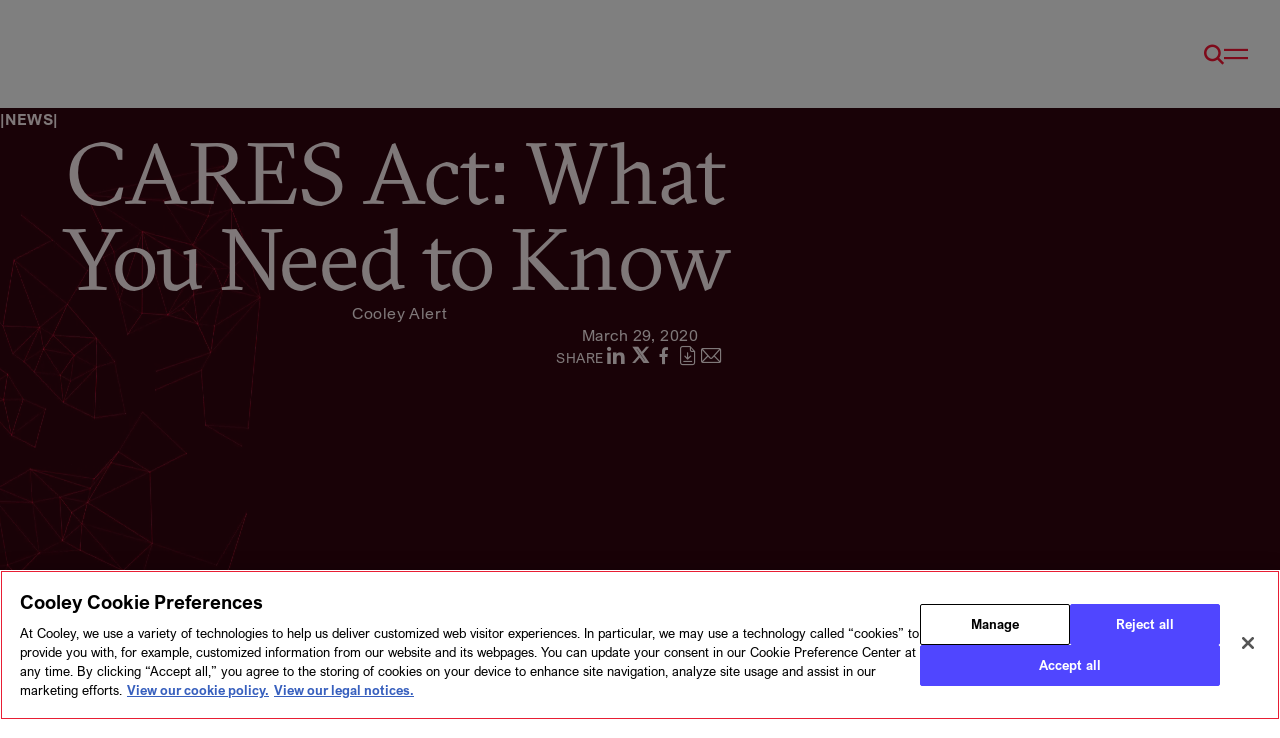

--- FILE ---
content_type: text/html; charset=utf-8
request_url: https://www.cooley.com/news/insight/2020/2020-03-29-president-signs-cares-act
body_size: 29181
content:

<!DOCTYPE html>
<html lang="en-US" dir="ltr" data-page-id="a83a27cd58254bfab5523fa9b15f906f"  >
<head>
	<!-- Google Analytics Data Layer -->
	<script>
		window.dataLayer = window.dataLayer || [];
            window.dataLayer.push({
				'requesterOffice': '',
                'requesterRegion': '',
                'audienceRegion':  ''
         });
	</script>

  <!-- Preload fonts to improved performance. Usage of all italic faces is rare, so do not preload those. -->
	<link rel="preload" as="font" crossorigin="anonymous" href="/assets/fonts/ArialNovaRegular.woff2">
	<!-- <link rel="preload" as="font" crossorigin="anonymous" href="/assets/fonts/ArialNovaItalic.woff2"> -->

	<link rel="preload" as="font" crossorigin="anonymous" href="/assets/fonts/ArialNovaLight.woff2">
	<!-- <link rel="preload" as="font" crossorigin="anonymous" href="/assets/fonts/ArialNovaLightItalic.woff2"> -->

	<link rel="preload" as="font" crossorigin="anonymous" href="/assets/fonts/ArialNovaBold.woff2">
	<!-- <link rel="preload" as="font" crossorigin="anonymous" href="/assets/fonts/ArialNovaBoldItalic.woff2"> -->

	<link rel="preload" as="font" crossorigin="anonymous" href="/assets/fonts/GT-Sectra-Book.woff2">
	<link rel="preload" as="font" crossorigin="anonymous" href="/assets/fonts/GT-Sectra-Regular.woff2">

	<link rel="preload" as="font" crossorigin="anonymous" href="/assets/fonts/icomoon.woff2?bvac0h">

  <style>
		/* Icomoon font (icons) */
		@font-face {
			font-family: 'icomoon';
			src: url('/assets/fonts/icomoon.woff2?bvac0h') format('woff2');
			font-weight: normal;
			font-style: normal;
			font-display: swap;
		}
		/* Arial Nova (body text) :: Regular */
		@font-face {
			font-family: 'ArialNova';
			src: url('/assets/fonts/ArialNovaRegular.woff2') format("woff2");
			font-weight: 400;
			font-style: normal;
			font-display: swap;
		}
		/* Arial Nova (body text) :: Regular Italic */
		@font-face {
			font-family: 'ArialNova';
			src: url('/assets/fonts/ArialNovaItalic.woff2') format("woff2");
			font-weight: 400;
			font-style: italic;
			font-display: swap;
		}
		/* Arial Nova (body text) :: Light */
		@font-face {
			font-family: 'ArialNova';
			src: url('/assets/fonts/ArialNovaLight.woff2') format("woff2");
			font-weight: 300;
			font-style: normal;
			font-display: swap;
		}
		/* Arial Nova (body text) :: Light Italic */
		@font-face {
			font-family: 'ArialNova';
			src: url('/assets/fonts/ArialNovaLightItalic.woff2') format("woff2");
			font-weight: 300;
			font-style: italic;
			font-display: swap;
		}
		/* Arial Nova (body text) :: Bold */
		@font-face {
			font-family: 'ArialNova';
			src: url('/assets/fonts/ArialNovaBold.woff2') format("woff2");
			font-weight: 700;
			font-style: normal;
			font-display: swap;
		}
		/* Arial Nova (body text) :: Bold Italic */
		@font-face {
			font-family: 'ArialNova';
			src: url('/assets/fonts/ArialNovaBoldItalic.woff2') format("woff2");
			font-weight: 700;
			font-style: italic;
			font-display: swap;
		}
		/* GT Sectra (header/display text) :: Book */
		@font-face {
			font-family: 'GT-Sectra-Book';
			src: url('/assets/fonts/GT-Sectra-Book.woff2') format("woff2");
			font-weight: 300;
			font-style: normal;
			font-display: swap;
		}
		/* GT Sectra (header/display text) :: Regular */
		@font-face {
			font-family: 'GT-Sectra-Regular';
			src: url('/assets/fonts/GT-Sectra-Regular.woff2') format("woff2");
			font-weight: 400;
			font-style: normal;
			font-display: swap;
		}
	</style>

	<!-- DNS preconnects for ubiquitous external host dependencies. -->
	<link rel="preconnect" crossorigin="anonymous" href="//static.cloud.coveo.com">
	<link rel="preconnect" crossorigin="anonymous" href="//www.googletagmanager.com">
	<link rel="preconnect" crossorigin="anonymous" href="//www.google.com">
	<link rel="preconnect" crossorigin="anonymous" href="//www.gstatic.com">

	<meta charset="utf-8">

  <!-- Critical CSS -->
	<link rel="stylesheet" href="/assets/css/style.css?v=134121623860681189">

  <!-- Deferred CSS -->
  <link rel="preload" href="/assets/css/style-deferred.css?v=134121623860681189" as="style" onload="this.onload=null;this.rel='stylesheet'">
  <noscript><link rel="stylesheet" href="/assets/css/style-deferred.css?v=134121623860681189"></noscript>

	
<title>CARES Act: What You Need to&amp;nbsp;Know // Cooley // Global Law Firm</title>
<meta http-equiv="X-UA-Compatible" content="IE=edge">
<meta name="viewport" content="width=device-width, initial-scale=1.0">
<link rel="canonical" href="https://www.cooley.com/news/insight/2020/2020-03-29-president-signs-cares-act" />
<meta name="description" content=" The President has signed a $2 trillion relief package, the &quot;Coronavirus Aid, Relief, and Economic Security Act&quot; (CARES Act). The CARES Act is intended to provide &quot;emergency assistance and health care response for individuals, families and businesses affected by the 2020 coronavirus pandemic.&quot; Th..." />
<meta name="keywords" content="" />
<meta property="og:url" content="https://www.cooley.com/news/insight/2020/2020-03-29-president-signs-cares-act" />
<meta property="og:title" content="CARES Act: What You Need to&amp;nbsp;Know // Cooley // Global Law Firm" />
<meta property="og:description" content=" The President has signed a $2 trillion relief package, the &quot;Coronavirus Aid, Relief, and Economic Security Act&quot; (CARES Act). The CARES Act is intended to provide &quot;emergency assistance and health care response for individuals, families and businesses affected by the 2020 coronavirus pandemic.&quot; Th..." />
<meta property="og:image" content="https://www.cooley.com/-/media/cooley/media-logos/cooley-social-image.jpg" />
<meta property="og:image:width" content="1200" />
<meta property="og:image:height" content="630" />
<meta name="twitter:card" content="summary" />
<meta name="twitter:title" content="CARES Act: What You Need to&amp;nbsp;Know // Cooley // Global Law Firm" />
<meta name="twitter:description" content=" The President has signed a $2 trillion relief package, the &quot;Coronavirus Aid, Relief, and Economic Security Act&quot; (CARES Act). The CARES Act is intended to provide &quot;emergency assistance and health care response for individuals, families and businesses affected by the 2020 coronavirus pandemic.&quot; Th..." />
<meta name="twitter:image" content="https://www.cooley.com/-/media/cooley/media-logos/cooley-twitter-red-box-600.png" />
<meta name="twitter:creator" content="@CooleyLLP" />
<meta name="twitter:site" content="@CooleyLLP" />


	<!-- Google Tag Manager -->
	<script>
		(function (w, d, s, l, i) {
			w[l] = w[l] || []; w[l].push({
				'gtm.start':
					new Date().getTime(), event: 'gtm.js'
			}); var f = d.getElementsByTagName(s)[0],
				j = d.createElement(s), dl = l != 'dataLayer' ? '&l=' + l : ''; j.async = true; j.src =
					'https://www.googletagmanager.com/gtm.js?id=' + i + dl; f.parentNode.insertBefore(j, f);
		})(window, document, 'script', 'dataLayer', 'GTM-KX6KFHS');</script>
	<!-- End Google Tag Manager -->

	<link rel="manifest" href="/assets/pwa/manifest.json" crossorigin="use-credentials">

	<!-- FAVICON -->
	<link rel="icon" href="/assets/pwa/icons/favicon.ico">
	<link rel="icon" href="/assets/pwa/icons/favicon.svg" type="image/svg+xml">
	<link rel="apple-touch-icon" href="/assets/pwa/icons/apple-touch-icon.png">
	<meta name="theme-color" content="#33040e">
</head>
<body class="" data-page-theme="red">

	<!-- Google Tag Manager (noscript) -->
	<noscript><iframe src="https://www.googletagmanager.com/ns.html?id=GTM-KX6KFHS" height="0" width="0" style="display:none;visibility:hidden"></iframe></noscript>
	<!-- End Google Tag Manager (noscript) -->

	
<!-- BEGIN NOINDEX -->
<!-- Skip Link for a11y -->
<a class="skiplink" href="#main">Skip to main content</a>

<div class="page-container">

	<!-- Main Site Header -->
	

<!-- components/site-header/site-header.twig -->
<header class="site-header js-site-header">
	<div class="site-header-inner">

		<!-- Logo -->
		<a class="logo"
		   style="--svg-path: url('/assets/images/cooley-logo.svg')"
		   href="/"
		   aria-label="Cooley"><span class="image"></span></a>

		<!-- Accent formation videos -->



<div class="formations js-formations"
	 data-context="site-header"
	 aria-hidden="true"
	 data-folder="/assets/images/formations/site-header/red/"
	 data-sources="[&quot;branching-organic.mp4&quot;,&quot;branching-structured.mp4&quot;,&quot;divide-organic.mp4&quot;,&quot;divide-structured.mp4&quot;,&quot;network-organic.mp4&quot;,&quot;network-structured.mp4&quot;,&quot;ripple-organic.mp4&quot;,&quot;ripple-structured.mp4&quot;,&quot;web-organic.mp4&quot;,&quot;web-structured.mp4&quot;]">
</div>

		<!-- Search form overlay-->
		<section class="site-header-search js-site-header-search"
				 aria-hidden="true"
				 aria-modal="true">

			<div class="site-header-search-inner">
				



<script>
    document.addEventListener("CoveoSearchEndpointInitialized", function() {
        var searchboxElement = document.getElementById("cooley-coveo-searchbox-site-header");
        searchboxElement.addEventListener("CoveoComponentInitialized", function() {
            CoveoForSitecore.initSearchboxIfStandalone(searchboxElement, "/search");
        });
    })
</script>    <div id="cooley-coveo-searchbox-site-header_container" class="coveo-for-sitecore-search-box-container"
                     data-prebind-maximum-age='currentMaximumAge'
             data-pipeline='Replatform Default'
>
        <div id="cooley-coveo-searchbox-site-header"
             class="CoveoSearchbox"
                             data-enable-omnibox='true'
                 data-prebind-maximum-age='currentMaximumAge'
                 data-pipeline='Replatform Default'
                 data-placeholder='Enter search keywords'
                 data-clear-filters-on-new-query='false'
>
            
            
<script type="text/javascript">
    document.addEventListener("CoveoSearchEndpointInitialized", function() {
        var componentId = "cooley-coveo-searchbox-site-header";
        var componentElement = document.getElementById(componentId);

        function showError(error) {
                console.error(error);
        }

        function areCoveoResourcesIncluded() {
            return typeof (Coveo) !== "undefined";
        }

        if (areCoveoResourcesIncluded()) {
            var event = document.createEvent("CustomEvent");
            event.initEvent("CoveoComponentInitialized", false, true);
            
            setTimeout(function() {
                componentElement.dispatchEvent(event);
            }, 0);
        } else {
            componentElement.classList.add("invalid");
            showError("The Coveo Resources component must be included in this page.");
        }
    });
</script>
			<div class="CoveoAnalytics"></div>
            <div class="CoveoForSitecoreBindWithUserContext"></div>
            <div class="CoveoForSitecoreExpressions"></div>
            <div class="CoveoForSitecoreConfigureSearchHub" data-sc-search-hub="Search"></div>
        </div>
        
    </div>

			</div>
		</section>


		<!-- Nav Buttons -->
		<div class="triggers">

			<!-- Translation Toggle -->

			<!-- Search Toggle -->
			<button class="toggle-search js-toggle-search icon-header-search"
					type="button"
					aria-label="Toggle Search Open/Closed">
			</button>

			<!-- Hamburger Menu Trigger -->
			<button class="menu-open js-menu-open icon-menu"
					type="button"
					aria-label="Open Menu">
			</button>

		</div>

	</div>

	<script>
		function createCookie(name, value, days) {
			var expires;
			if (days) {
				var date = new Date();
				date.setTime(date.getTime() + (days * 24 * 60 * 60 * 1000));
				expires = "; expires=" + date.toGMTString();
			}
			else {
				expires = "";
			}
			document.cookie = name + "=" + value + expires + "; path=/";
		}

		function getCookie(c_name) {
			if (document.cookie.length > 0) {
				c_start = document.cookie.indexOf(c_name + "=");
				if (c_start != -1) {
					c_start = c_start + c_name.length + 1;
					c_end = document.cookie.indexOf(";", c_start);
					if (c_end == -1) {
						c_end = document.cookie.length;
					}
					return unescape(document.cookie.substring(c_start, c_end));
				}
			}
			return "";
		}

		document.addEventListener('click', function (event) {

			// Handle language toggle dropdown clicks
			var isLanguageToggleOption = event.target.closest('.language-toggle li[role="option"]');
			if (isLanguageToggleOption) {
				var dataValue = isLanguageToggleOption.getAttribute('data-value');
				var langPrefCookieKey = 'user_language_preference';

				if (dataValue && dataValue.toLowerCase().includes('zh-cn')) {
					createCookie(langPrefCookieKey, 'zh-cn', 365);
				} else {
					createCookie(langPrefCookieKey, 'en', 365);
				}
				return;
			}
		}, true);
	</script>
</header>




	<!-- Hamburger Menu -->
	
<section class="hamburger-menu js-hamburger-menu"
		 aria-hidden="true"
		 aria-modal="true"
		 data-theme-tone="mid">

	<div class="inner">

		<!-- Close Button -->
		<button class="menu-close js-menu-close" type="button" aria-label="Close"></button>

		<!-- Utility Nav -->
		<nav class="hamburger-menu-utility" aria-label="Utility Navigation">
			<!-- Utility Nav -->
			<ul class="hamburger-menu-utility-list js-hamburger-menu-utility-list">
					<li>
						<a class="p -lg" href="/about/contact" target="" data-active="false">Contact</a>
					</li>
					<li>
						<a class="p -lg" href="/news/search-media/filtered-our-news" target="" data-active="false">News</a>
					</li>
					<li>
						<a class="p -lg" href="/events" target="" data-active="false">Events</a>
					</li>
					<li>
						<a class="p -lg" href="/about/alumni" target="" data-active="false">Alumni</a>
					</li>
					<li>
						<a class="p -lg" href="https://i.cooley.com/l/708103/2025-05-05/284jbv" target="_blank" data-active="false">Sign up</a>
					</li>
			</ul>
		</nav>

		<!-- Main Nav -->
        <nav class="nav" 
             aria-label="Main Navigation"
             data-theme-tone="dark-light"
             data-bg="false">

			<!-- Main -->
            <ul class="hamburger-menu-nav-list js-hamburger-menu-nav-list">
					<li>
						<!-- Top Level Link-->
						<a class="h3" href="/about" target="" data-active="false">About</a>
					</li>
					<li>
						<!-- Top Level Link-->
						<a class="h3" href="/people" target="" data-active="false">People</a>
					</li>
					<li>
						<!-- Top Level Link-->
						<a class="h3" href="/services" target="" data-active="false">Services</a>
					</li>
					<li>
						<!-- Top Level Link-->
						<a class="h3" href="/news" target="" data-active="false">Insights</a>
					</li>
					<li>
						<!-- Top Level Link-->
						<a class="h3" href="/diversity" target="" data-active="false">Diversity</a>
					</li>
					<li>
						<!-- Top Level Link-->
						<a class="h3" href="/careers" target="" data-active="false">Careers</a>
					</li>
					<li>
						<!-- Top Level Link-->
						<a class="h3" href="/about/geographies" target="" data-active="false">Geographies</a>
					</li>
			</ul>

		</nav>


		<!-- Search -->
		<div class="hamburger-menu-search">

			



<script>
    document.addEventListener("CoveoSearchEndpointInitialized", function() {
        var searchboxElement = document.getElementById("cooley-coveo-searchbox-hamburger-menu");
        searchboxElement.addEventListener("CoveoComponentInitialized", function() {
            CoveoForSitecore.initSearchboxIfStandalone(searchboxElement, "/search");
        });
    })
</script>    <div id="cooley-coveo-searchbox-hamburger-menu_container" class="coveo-for-sitecore-search-box-container"
                     data-prebind-maximum-age='currentMaximumAge'
             data-pipeline='Replatform Default'
>
        <div id="cooley-coveo-searchbox-hamburger-menu"
             class="CoveoSearchbox"
                             data-enable-omnibox='true'
                 data-prebind-maximum-age='currentMaximumAge'
                 data-pipeline='Replatform Default'
                 data-placeholder='Enter search keywords'
                 data-clear-filters-on-new-query='false'
>
            
            
<script type="text/javascript">
    document.addEventListener("CoveoSearchEndpointInitialized", function() {
        var componentId = "cooley-coveo-searchbox-hamburger-menu";
        var componentElement = document.getElementById(componentId);

        function showError(error) {
                console.error(error);
        }

        function areCoveoResourcesIncluded() {
            return typeof (Coveo) !== "undefined";
        }

        if (areCoveoResourcesIncluded()) {
            var event = document.createEvent("CustomEvent");
            event.initEvent("CoveoComponentInitialized", false, true);
            
            setTimeout(function() {
                componentElement.dispatchEvent(event);
            }, 0);
        } else {
            componentElement.classList.add("invalid");
            showError("The Coveo Resources component must be included in this page.");
        }
    });
</script>
			<div class="CoveoAnalytics"></div>
            <div class="CoveoForSitecoreBindWithUserContext"></div>
            <div class="CoveoForSitecoreExpressions"></div>
            <div class="CoveoForSitecoreConfigureSearchHub" data-sc-search-hub="Search"></div>
        </div>
        
    </div>


		</div>
	</div>

</section>


	<main id="main">
        <article class="grid-container">
            <!-- END NOINDEX -->
            




<!-- components/hero-media-article/hero-media-article.twig -->
<article class="hero hero-media-article"
         data-theme-tone="dark-light"
         data-scroll
         data-gsap-animation="stagger-fade-in-up">




<div class="formations js-formations"
	 data-context="hero-details"
	 aria-hidden="true"
	 data-folder="/assets/images/formations/hero-details/red/"
	 data-sources="[&quot;branching-organic.mp4&quot;,&quot;branching-structured.mp4&quot;,&quot;divide-organic.mp4&quot;,&quot;divide-structured.mp4&quot;,&quot;network-organic.mp4&quot;,&quot;network-structured.mp4&quot;,&quot;ripple-organic.mp4&quot;,&quot;ripple-structured.mp4&quot;,&quot;web-organic.mp4&quot;]">
</div>
    <div class="inner">

        <div class="eyebrow -vert-line-sandwich" data-gsap>News</div>

        <div class="titles">
            <h1 class="h2 title" data-gsap>CARES Act: What You Need to&nbsp;Know</h1>


                <div class="p subtitle" data-gsap>Cooley Alert</div>
        </div>

            <div class="p meta" data-gsap>
                    <time class="datetime">
                        March 29, 2020
                    </time>

            </div>




            

<div class="social-outer" data-gsap>
    <!-- BEGIN NOINDEX -->
    <aside class="social-share js-social-share">
        <ul class="list">
                <li class="p -sm" aria-hidden="true">Share</li>

            <li><a data-service="linkedin" href="#"><span class="sr-text">Share on LinkedIn</span></a></li>
            <li><a data-service="x" href="#"><span class="sr-text">Share on X</span></a></li>
            <li><a data-service="facebook" href="#"><span class="sr-text">Share on Facebook</span></a></li>

                <li>
                    <a data-service="download" target="_blank" href="/api/downloadpdf?contextItemId=%7BA83A27CD-5825-4BFA-B552-3FA9B15F906F%7D"><span class="sr-text">Download PDF</span></a>
                    
                </li>
            <li><a data-service="email" href="mailto:?subject=From%20Cooley%20-%20CARES%20Act%3A%20What%20You%20Need%20to%26nbsp%3BKnow&body=Hi there -%0a%0aI thought you would be interested in this content from Cooley:%0a%0ahttps%3a%2f%2fwww.cooley.com%2fnews%2finsight%2f2020%2f2020-03-29-president-signs-cares-act"><span class="sr-text">Share with Email</span></a></li>
        </ul>
    </aside>
    <!-- END NOINDEX -->
</div>


    </div>
</article>





<!-- components/detail-layout/detail-layout.twig -->
<article class="rich-text " data-theme-tone="solid" data-gsap-animation="stagger-fade-in-up">
    <div class="inner wysiwyg-content" data-gsap>
                <p>The President has signed a $2 trillion relief package, the "Coronavirus Aid, Relief, and Economic Security Act" (CARES Act). The CARES Act is intended to provide "emergency assistance and health care response for individuals, families and businesses affected by the 2020 coronavirus pandemic." The CARES Act provides much needed sources of liquidity for businesses, relief for the unemployed and incentives to businesses to keep workers employed, support for the healthcare system in combating the coronavirus, and other relief to help individuals and businesses in the United States withstand the harsh impact of the coronavirus. We are continuing to monitor developments and working on a series of more detailed Alerts focused on different aspects of the CARES Act. In the interim, below are highlights of the CARES Act that are important to our clients: </p>
<h3>Small Business Loans</h3>
<h4>Small Business Administration Loan Programs</h4>
<p>Loans for small businesses are available through programs administered by the SBA. </p>
<h5>Paycheck Protection Program (PPP)</h5>
<ul>
    <li>Authorizes $349 billion for businesses to obtain loans of up to $10 million per applicant to be used on payroll, benefits, rent and other costs from February 15, 2020 through June 30, 2020. A substantial portion of the loan principal may be forgiven, but loan forgiveness is subject to reduction if staffing and salary levels are reduced and not restored. With some exceptions, such as restaurants and hotels, loan eligibility requires an aggregate employee headcount for the applicant and its "affiliates" of fewer than 500 employees. No personal guarantees or collateral is required for PPP loans. The formula for determining the size of the loan is tied to payrolls costs of the particular business. </li>
</ul>
<h5>Economic Injury Disaster Loans</h5>
<ul>
    <li>Expands the SBA's economic injury disaster loans (EIDL) program to small businesses that suffer substantial economic injury as a result of the coronavirus. An initial advance of up to $10,000 may be issued within three days of application and is not required to be repaid. The remainder of the loan will bear a low interest rate, and may be obtained in addition to a PPP loan, so long as both loans are not used for the same purpose.</li>
</ul>
<p>Eligibility for both types of loans is highly fact-specific. The SBA's expansive "affiliate" aggregation rules may preclude eligibility for many portfolio companies of private equity and venture capital funds. Policy makers are aware of the affiliation rule limitation and Cooley is continuing to monitor for any developments. For more information on the SBA Programs, <a href="/news/insight/2020/2020-03-29-sba-programs-under-cares-act">please see our alert</a>. </p>
<h3>Loans and other Financial Assistance under the Coronavirus Economic Stabilization Act of 2020 (CESA) </h3>
<p>Under CESA (part of the CARES Act), the Treasury Department is authorized to provide up to an aggregate of $500 billion for loans, loan guarantees and other investments for eligible businesses, non-profits, states and municipalities. The funding is divided into two categories as follows:</p>
<ul>
    <li><strong>Businesses, Non-Profits, States and Municipalities. </strong>Up to $454 billion (plus any amounts remaining from the program discussed below not expended on loans and loan guarantees) for loans, loan guarantees, and other investments for programs or facilities established by the Federal Reserve. </li>
    <li><strong>Airlines and National Security.</strong> Up to $25 billion in loans and loan guarantees for passenger air carriers; up to $4 billion for cargo air carriers; up to $17 billion for "businesses critical to maintaining national security," a term that has not yet been defined.</li>
</ul>
<p>Eligible businesses include air carriers and U.S. businesses that have not otherwise received adequate economic relief in the form of loans or loans guarantees provided under the other provisions of the CARES Act.</p>
<p>No loan forgiveness is available through any of these programs. The Treasury Secretary has the authority to determine specific terms and conditions for the support made under both funding categories. Authority to provide funds under all of these programs expires on December 31, 2020.</p>
<h4>$454 Billion Treasury Department and Federal Reserve Programs and Facilities under the CESA</h4>
<h5>Federal Reserve Programs and Facilities Generally</h5>
<p>The CESA authorizes up to $454 billion in loans, loan guarantees and other investments in programs or facilities established by the Board of Governors of the Federal Reserve System for the purpose of providing liquidity to the financial system that supports lending to eligible businesses, non-profits, states or municipalities. Financial assistance will be provided through these programs by purchasing obligations or other interests directly from issuers, in secondary markets or otherwise, or by making direct loans, including loans or other advances secured by collateral. These programs are available only to businesses that are created or organized in or under the laws of the United States and that have significant operations in and a majority of their employees based in the United States. The final terms and conditions for these programs will be determined by the Treasury Secretary.</p>
<p>These programs and facilities will include the following requirements: </p>
<ul>
    <li>While the loan is outstanding and for 12 months thereafter, the borrower is prohibited from buying back its listed stock or the listed stock of its parent (except to the extent required under a contractual commitment existing on the date of the CARES Act).</li>
    <li>While the loan is outstanding and for 12 months thereafter, the borrower is prohibited from paying dividends or making other capital distributions on its common stock. </li>
    <li>Borrower is also subject to the limitations on employee compensation discussed below under "Employment and Compensation &ndash; Limitations on Employee Compensation."</li>
</ul>
<p>The Treasury Secretary has the authority to waive the foregoing restrictions if it is in the interest of the U.S. government and would need to be available to testify before Congress to justify that decision.</p>
<p>In addition, the applicable requirements of Section 13(3) of the Federal Reserve Act (FRA) apply to loans under these programs, including:</p>
<ul>
    <li>Loans to an insolvent entity or for the purpose of lending to an insolvent entity are prohibited.</li>
    <li>Loans must have broad-based eligibility and not be directed toward assisting one or more specific companies to avoid bankruptcy.</li>
    <li>Loan collateralization requirements are as set forth in Section 13(3) of the FRA.</li>
</ul>
<h5>Federal Reserve Programs and Facilities for Mid-Sized Businesses and Non-Profits</h5>
<p>The Treasury Secretary is authorized to implement a special facility through the Federal Reserve to provide financing to banks and others lenders that make direct loans to businesses. These loans are targeted specifically at mid-sized eligible businesses and non-profits with between 500 and 10,000 employees, subject to additional loan criteria and obligations on the part of the borrower. Those loans would bear interest at an annualized rate no greater than 2%, and no principal or interest would be due for at least six months or such longer period as the Treasury Secretary may determine. </p>
<p>Borrowers under this program must certify to each of the following:</p>
<ul>
    <li>"Uncertainty of economic conditions" as of the date of the application makes the loan necessary to support ongoing operations of the borrower.</li>
    <li>The funds the borrower receives will be used to retain at least 90% of the borrower's workforce, at full compensation and benefits, until September 30, 2020.</li>
    <li>The borrower intends to restore not less than 90% of the borrower's workforce that existed as of February 1, 2020, and to restore all compensation and benefits to workers no later than four months after the declared termination of the coronavirus public health emergency.</li>
    <li>The borrower is domiciled in the United States with significant operations and significant employees located in the United States.</li>
    <li>The borrower is not a debtor in bankruptcy proceedings.</li>
    <li>The borrower is an entity organized in the United States and has significant operations in and a majority of its employees based in the United States.</li>
    <li>The borrower will not pay dividends with respect to the common stock of the eligible business, or repurchase any equity security of the borrower (or any parent) that is listed on a national securities exchange while the loan is outstanding, except to the extent required under a contractual obligation that is in effect as of the date of enactment of the CARES Act.</li>
    <li>The borrower will not outsource or offshore jobs for the term of the loan plus an additional two years after completing repayment of the loan.</li>
    <li>The borrower will not abrogate existing collective bargaining agreements for the term of the loan plus an additional two years after completing repayment of the loan.</li>
    <li>The borrower will remain neutral in any union organizing effort for the term of the loan.</li>
</ul>
<h5>Federal Reserve Main Street Lending Program</h5>
<p>The Federal Reserve has discretion to create and set the terms for a "Main Street Lending Program," which may also target small and mid-sized businesses.</p>
<h5>Federal Reserve Programs and Facilities for States and Municipalities</h5>
<p>Treasury shall also endeavor to seek implementation of a program by the Federal Reserve that supports lending to states and municipalities.</p>
<h4>$46 Billion Treasury Department and Federal Reserve Programs for Air Carriers and Businesses Critical to National Security</h4>
<p>The Treasury Secretary may provide loans or loan guarantees to passenger air carriers, cargo air carriers and related certified eligible businesses as well as businesses critical to maintaining national security. The Treasury Secretary is required to publish procedures for loan applications and minimum requirements within 10 days of enactment of the CARES Act. Certain requirements were set forth in the CESA:</p>
<ul>
    <li>Credit must not otherwise be reasonably available to the borrower at the time of the transaction, and the intended obligation by the borrower must be prudently incurred.</li>
    <li>The loan or loan guarantee must be sufficiently secured <em>or</em> made at an interest rate that reflects the risk of the loan or loan guarantee and, to the extent practicable, with an interest rate not less than a rate based on market conditions for comparable obligations prevalent before the COVID-19 outbreak.</li>
    <li>The duration of the loan or loan guarantee must be as short as practicable and may not exceed five years.</li>
    <li>The borrower (and its affiliates) is prohibited from buying back listed stock of the borrower or its parent (except to the extent required under a contractual commitment existing on the date of the CARES Act) and from paying dividends or making other capital distributions on its common stock, in both cases, while the loan or loan guarantee is outstanding and for 12 months thereafter. </li>
    <li>The borrower must, until September 30, 2020, maintain its employment levels as of March 24, 2020, to the extent practicable, and not reduce its employment levels by more than 10% from the levels as of that date.</li>
    <li>The borrower has incurred or expects to incur losses due to the coronavirus that jeopardize the continued operations of the business.</li>
    <li>The borrower must certify that it is organized under the laws of the United States and has significant operations in and a majority of its employees based in the United States.</li>
    <li>The borrower would also be subject to the limitations on employee compensation discussed under "Employment and Compensation &ndash; Limitations on Employee Compensation" below.</li>
</ul>
<p>The Treasury Secretary may not provide a loan or loan guarantee to an eligible business unless: (1) the eligible business has securities that are traded on a national securities exchange <span style="text-decoration: underline;">and</span> (2) the Treasury receives a warrant or equity interest in the eligible business. In the case of any eligible business that does not have securities that are traded on a national securities exchange, the Treasury is to receive, in its discretion: (1) a warrant or equity interest in the eligible business <span style="text-decoration: underline;">or</span> (2) a senior debt instrument issued by the eligible business. </p>
<h3>Tax</h3>
<h4>Employee Retention Credit for Employers Affected by the Coronavirus</h4>
<ul>
    <li>Provides eligible employers that experience full or partial suspension of operations because of a shutdown order due to the coronavirus or significant decline in gross receipts with refundable employment tax credit for 50% of qualified wages paid to employees. This credit is not available to employers that receive a loan under the PPP. Applies to wages paid after March 12, 2020 and before January 1, 2021. Qualified wages are limited to $10,000 per employee.</li>
</ul>
<h4>Delay of Payment of Employer Payroll Taxes </h4>
<ul>
    <li>Allows employers to defer payment of the employer share of Social Security taxes that otherwise would be due between the date of enactment of the CARES Act and December 31, 2020. A similar deferral is available to self-employed individuals. Fifty percent of such deferred taxes are due December 31, 2021. The remaining 50% are due December 31, 2022. This benefit is not available to employers that have had loans forgiven under the PPP.</li>
</ul>
<h4>Advance Refunding of Credits under Families First Coronavirus Response Act (FFCRA)</h4>
<ul>
    <li>Allows for advances of payroll tax credits as described below under the heading "Employment and Compensation - Family and Sick Leave."</li>
</ul>
<h4>Carryback of Net Operating Losses (NOLs) </h4>
<ul>
    <li>Provides for five-year carryback of NOLs arising in tax years beginning in 2018, 2019 and 2020, although carrybacks are not permitted to offset income inclusions under the one-time "transition tax" enacted as part of the 2017 Tax Cuts and Jobs Act (TCJA). Corporations with NOLs arising in prior tax years beginning in 2018 or 2019 can pursue refunds resulting from the carryback. NOL carrybacks could be especially valuable to corporate taxpayers able to offset income in 2017 or prior years during which corporations were generally subject to a 35% federal tax rate rather than the current 21% rate. However, corporations that were profitable in 2018 and 2019 and are in a loss position only for the current taxable year generally will be required to wait until after the year end to claim refunds attributable to NOL carrybacks.</li>
</ul>
<h4>Temporary Removal of Limitation on the Use of NOLs</h4>
<ul>
    <li>Removes the limitation imposed by the TCJA prohibiting the use of NOLs to offset more than 80% of taxable net income for tax years beginning before January 1, 2021. The 80% limitation remains in effect for tax years beginning after December 31, 2020. </li>
</ul>
<h4>Suspension of Excess Business Loss Limitation for Non-Corporate Taxpayers </h4>
<ul>
    <li>Suspends the $250,000 (or $500,000 if married filing jointly) cap on non-corporate taxpayers' ability to use net business losses to offset income for tax years beginning after December 31, 2017 through 2020. The limitation remains for tax years beginning after December 31, 2020 and before January 1, 2026. </li>
</ul>
<h4>Modification of Credit for Prior Year Minimum Tax Liability of Corporations </h4>
<ul>
    <li>Accelerates the recovery of refundable credits for corporate alternative minimum tax (AMT) to no later than the taxable year beginning in 2019. Corporations may elect to claim the entire amount of the AMT credit for the tax year beginning in 2018.</li>
</ul>
<h4>Modification of Limitation on Business Interest Expense</h4>
<ul>
    <li>Raises the cap on deductibility of business interest expense from 30% to 50% of adjusted taxable income (ATI) for tax years beginning in 2019 and 2020. For the tax year beginning in 2020, businesses may elect to use ATI for the last tax year beginning in 2019 for purposes of calculating the limitation, which will be helpful for businesses that have less income in 2020 than in 2019.</li>
</ul>
<h4>Technical Amendment Regarding Qualified Improvement Property </h4>
<ul>
    <li>Implements technical corrections so that "qualified improvement property" (generally, improvements to the interior of non-residential real property already placed in service) is eligible for 100% bonus depreciation. </li>
</ul>
<h3>Employment and Compensation</h3>
<h4>Family and Sick Leave</h4>
<ul>
    <li>Allows certain employees laid off after March 1, 2020 but subsequently re-hired to receive benefits under the emergency paid family leave and sick leave provisions of FFCRA, which became law on March 18, 2020.</li>
    <li>Permits advances on anticipated tax credits for employers' paid sick and family leave costs under the FFCRA and provides penalty relief for failure to deposit tax amounts in anticipation of such credits. </li>
    <li>Provides funds to federal agencies to reimburse federal contractors for paid leave provided to certain employees or subcontractors.</li>
</ul>
<h4>Limitations on Employee Compensation</h4>
<ul>
    <li>Imposes limitations on total compensation (including salary, bonuses, equity awards and other financial benefits) paid by borrowers under the programs described under "Loans and other Financial Assistance under the Coronavirus Economic Stabilization Act of 2020" while the loan or guarantee is outstanding and for 12 months thereafter. </li>
    <ul>
        <li>Prohibits borrowers from (1) increasing the compensation of any employee whose total compensation exceeded $425,000 in 2019 (other than compensation determined through an existing collective bargaining agreement entered into prior to March 1, 2020), and (2) offering severance pay or other termination benefits in excess of two times the maximum total compensation received by that employee in 2019.</li>
        <li>Prohibits officers or employees who received more than $3 million in total compensation in 2019 from receiving total compensation, during any 12-month period, in excess of the sum of (1) $3 million plus (2) 50% of the amount of total compensation received by the employee in 2019 that exceeded $3 million. </li>
    </ul>
</ul>
<p>The CARES Act does not prescribe how compensation should be calculated nor does it prescribe what compensation is considered "received," which may come in form of regulations.</p>
<h4>Employment Actions that Could Reduce SBA Loan Forgiveness Amounts</h4>
<ul>
    <li>Reduces the permitted amount of PPP loan forgiveness based on (1) workforce reductions, or (2) salary/wage reductions (for employees who made less than $100,000 in 2019), by comparing full-time headcount and salary amounts during the eight-week period after the loan was originated to headcount and salary amounts during prior designated time periods. A portion of these reductions will not apply if the company rehires or eliminates the salary reductions by June 30, 2020.</li>
</ul>
<h4>Unemployment Insurance</h4>
<ul>
    <li>Expands unemployment assistance through December 31, 2020 to certain individuals not traditionally covered under state laws (such as gig economy workers, self-employed persons, independent contractors, employees with limited work history, and those seeking part-time employment). Increases unemployment benefits individuals may receive under state law by $600 per week through July 31, 2020, waives one-week waiting periods, extends maximum entitlement (from 26 weeks to 39 weeks), and extends benefits for individuals who have exhausted them. </li>
    <li>Provides funding to applicable states to expand "short-time compensation" or "work-share" programs through December 31, 2020, to allow individuals employed for a portion of the week to collect unemployment benefits in addition to regular pay. </li>
</ul>
<h4>Qualified Retirement Accounts </h4>
<ul>
    <li>Waives the 10% early withdrawal penalty for distributions for coronavirus-related purposes up to $100,000 from qualified retirement accounts made on or after January 1, 2020. Income attributable to these distributions will be taxable over three years and may be recontributed to an eligible retirement plan within three years without regard to applicable annual contribution limits. </li>
    <li>Increases the maximum loan amount to the lesser of $100,000 and 100% of the participant's vested account balance (an increase from the lesser of $50,000 and 50% of the participant's vested account balance). Waives required minimum distribution rules for 2020 for certain defined contribution plans and IRAs. Provides flexibility in connection with loans for coronavirus-related purposes from certain retirement plans. </li>
</ul>
<h3>Restructuring</h3>
<ul>
    <li>Provides that a financial institution may elect to suspend requirements under U.S. GAAP for any loan modification related to the coronavirus pandemic that would otherwise be categorized as a "troubled debt restructuring" provided that (1) the loan modification is made between March 1, 2020 and the earlier of December 31, 2020 or 60 days after the end of the COVID-19 emergency declaration and (2) the applicable loan was not more than 30 days past due as of December 31, 2019. The appropriate federal banking agencies that regulate the financial institution must defer to the financial institution to make a suspension. </li>
</ul>
<h3>Education</h3>
<h4>Education Stabilization Fund</h4>
<ul>
    <li>Allocates $30.8 billion for the U.S. Department of Education to provide education grants to states and institutions of higher education to assist in responding to the coronavirus and transitioning to online learning. </li>
</ul>
<h4>Regulatory Waivers</h4>
<ul>
    <li>Provides limited authority for the U.S. Department of Education to ease regulatory burden by waiving specified federal education requirements, including certain reporting requirements under the Elementary and Secondary Education Act (ESEA) and the Individuals with Disabilities Education Act (IDEA) and certain federal student aid requirements under the Higher Education Act (HEA). </li>
</ul>
<h4>Borrower Relief</h4>
<ul>
    <li>Suspends payments for all borrowers with federally held student loans through September 30, 2020. Borrowers will not be required to make any payments toward outstanding interest or principal during this period and interest accrual for these loans is suspended. The CARES Act also suspends the collection and garnishment of wages, tax refunds and Social Security benefits, and pauses negative credit reporting until September 30, 2020, with respect to federally held student loans. </li>
</ul>
<h4>Foreign Institutions</h4>
<ul>
    <li>Permits foreign institutions located in countries with a declared emergency or disaster to offer distance education or enter into written arrangements with U.S. institutions of higher education to allow U.S. students to continue receiving federal student loans for the duration of the COVID-19 emergency.</li>
</ul>
<h3>Communications</h3>
<h4>Telehealth and Distance Learning</h4>
<ul>
    <li>Allocates $200 million to the Federal Communications Commission (FCC) for telehealth and $25 million to the Rural Utilities Service to be used for telehealth and distance learning services and authorizes the Veterans Administration to expand telehealth services to isolated veterans.</li>
</ul>
<h4>Broadband Deployment</h4>
<ul>
    <li>Allocates $100 million to the Rural Utilities Service to support deployment of broadband to rural areas and $50 million to the Institute of Museum and Library Services to expand digital network access.</li>
</ul>
<h3>Healthcare </h3>
<h4>COVID-19 Testing and Vaccines</h4>
<ul>
    <li>Expands      coverage for COVID-19 testing by permitting use of      clinical laboratory developed tests (LDTs) that have not been cleared      or approved by the FDA, but meet specified state-approved Clinical      Laboratory Improvement Amendments (CLIA) criteria, and requires federal      healthcare programs and private payors to expand coverage of COVID-19      testing.</li>
    <li>Sets      reimbursement rates at which healthcare providers are to be paid by health      insurers for COVID-19 testing services and requires that healthcare providers      post their cash prices for their tests online. </li>
    <li>Requires      health insurers and Medicare Part B to cover coronavirus vaccines (once      created) and the other qualifying preventative measures without cost      sharing. </li>
</ul>
<h4>Manufacturer Responsibilities </h4>
<ul>
    <li>Requires      the national stockpile to include personal protective equipment, diagnostic      tests and other supplies.</li>
    <li>Requires      manufacturers of any drug, drug ingredient or medical device that is      critical to the public health to develop redundancy risk management plans      that identify and evaluate risks to the supply of the drug and to notify      the Secretary of Health and Human Services in advance of anticipated      shutdowns or interruptions. </li>
</ul>
<h4>Expedited Review</h4>
<ul>
    <li>Provides      for FDA to prioritize and expedite the review and inspection of New Drug      Application (NDA) supplements or Abbreviated New Drug Applications (ANDAs)      for life-supporting or life-sustaining drugs or drugs intended for the      prevention or treatment of debilitating disease, and 510(k) notifications      or Premarket Approval (PMA) applications for life-supporting,      life-sustaining, emergency medical or surgical devices, where such      prioritization and expedited review or inspection could help mitigate or      prevent a shortage of such drugs or devices. </li>
</ul>
<h4>Research Initiatives</h4>
<ul>
    <li>Provides      for multiple grants to healthcare and community organizations and creates      and/or funds research initiatives and community and public health      programs. </li>
</ul>
<h4>Telehealth Services</h4>
<ul>
    <li>Expands      the permitted use of telehealth services during the COVID-19 crisis,      including the relaxation of requirements for Medicare providers. Permits      use of telehealth services by federally qualified health centers and rural      health clinics, expands use for hospice recertifications and expands      coverage for certain individuals with high deductible health plans. </li>
</ul>
<h4>Reimbursement</h4>
<ul>
    <li>Provides      up to $100 billion to reimburse eligible healthcare providers for health      care expenses and lost revenue not otherwise reimbursed that is directly      related to the COVID-19 emergency. Eliminates or reduces planned cuts in      funding for Medicaid disproportionate share hospitals, suspends the      Medicare sequester reductions, provides additional funding to assist      nursing homes with infection control and provides enhanced rates for      certain urban and rural hospitals treating Medicare patients with      COVID-19. </li>
</ul>
<h4>Home Services</h4>
<ul>
    <li>Relaxes      certain requirements for the provision of home-rendered services to      Medicare and Medicaid beneficiaries, including expanding the ability      of limited licensed healthcare professionals to order and certify the need      for home health services.</li>
</ul>
<h4>Substance Use Disorder Record Sharing</h4>
<ul>
    <li>Permits      sharing of patient records regarding treatment for substance use disorder      (SUD) for treatment, payment or health care operations as permitted by      HIPAA once a patient's written consent has been obtained.</li>
</ul>
<h3>Government Oversight</h3>
<h4>Three Oversight Authorities</h4>
<p>The CARES Act creates three new oversight authorities.</p>
<h4>Pandemic Response Accountability Committee</h4>
<ul>
    <li>The Committee is charged with oversight and enforcement of covered funds and COVID-19 response, across all programs. Authorized to conduct independent investigations with the power to hold public hearings and issue subpoenas to private entities and individuals.</li>
</ul>
<h4>Special Inspector General for Pandemic Recovery</h4>
<ul>
    <li>The Special Inspector General is responsible for audits and investigations of loans, loan guarantees, and other investments by the Secretary of the Treasury under the CARES Act.</li>
</ul>
<h4>Congressional Oversight Commission</h4>
<ul>
    <li>The Commission is authorized to conduct oversight of the implementation of the stimulus package by the Treasury and the Federal Reserve, hold hearings, take testimony, receive evidence and issue reports.</li>
</ul>
<p>See our alert on the <a href="/news/insight/2020/2020-03-27-multiple-layers-of-oversight-in-the-cares-act">multiple layers of oversight</a> for greater detail.</p>
<p>Please note that this is a rush summary and is subject to update and modification. The CARES Act also contains provisions affording relief to individuals and specific industries that, although we recognize their importance, we have not addressed in this alert. We expect that Congress may take further action as the crisis continues, and we expect to keep you posted as new legislation is passed.</p>
<p>For additional information about how the CARES Act may apply to your business, please contact any of the members of your Cooley team.</p>
    </div>
</article>


<!-- components/related-cards/related-cards.twig -->
<!-- components/related-cards/related-cards.twig -->
<article class="related-cards"
         data-theme-tone="solid"
         data-scroll
         data-gsap-animation="stagger-fade-in-up">
    <div class="inner">

        <!-- LEFT COLUMN -->
            <header class="intro">
                <h2 class="eyebrow -vert-line-before" data-gsap>Related insights</h2>
            </header>
        <div class="main">
                <!-- RIGHT COLUMN :: card items (no more than 2 -->
                <ul class="items">
                        <li class="item js-link-event">


                            <h3 class="h4 item-title" data-gsap>
                                <a href="/news/insight/2025/2025-12-11-opting-out-of-the-opt-out-sdny-rejects-optout-releases-in-chapter-11-plan" class="js-link-event-link">Opting Out of the Opt Out: SDNY Rejects Opt-Out Releases in Chapter 11 Plan</a>
                            </h3>

                                <div class="p item-meta" data-gsap>
                                        <span class="item-type">Alert</span>
                                                                            <time class="item-date">December 11, 2025</time>
                                </div>

                        </li>
                        <li class="item js-link-event">


                            <h3 class="h4 item-title" data-gsap>
                                <a href="/news/insight/2025/2025-03-12-mitigating-adverse-impacts-of-tariff-hikes-effective-strategies-for-businesses" class="js-link-event-link">Mitigating Adverse Impacts of Tariff Hikes: Effective Strategies for Businesses</a>
                            </h3>

                                <div class="p item-meta" data-gsap>
                                        <span class="item-type">Alert</span>
                                                                            <time class="item-date">March 12, 2025</time>
                                </div>

                        </li>
                </ul>
                    <!-- LEFT COLUMN :: card items (2-4 -->
                    <ul class="items">
                            <li class="item js-link-event">


                                <h3 class="h4 item-title" data-gsap>
                                    <a href="/news/insight/2023/2023-05-17-form-i-9-remote-flexibilities-to-end-on-july-31-2023" class="js-link-event-link">Form I-9 Remote Flexibilities to End on July 31, 2023</a>
                                </h3>

                                    <div class="p item-meta" data-gsap>
                                            <span class="item-type">Alert</span>
                                                                                    <time class="item-date">May 17, 2023</time>
                                    </div>
                            </li>
                            <li class="item js-link-event">


                                <h3 class="h4 item-title" data-gsap>
                                    <a href="/news/insight/2023/2023-03-13-recent-developments-silicon-valley-bank-signature-bank" class="js-link-event-link">Recent Developments: Silicon Valley Bank and Signature Bank</a>
                                </h3>

                                    <div class="p item-meta" data-gsap>
                                            <span class="item-type">Alert</span>
                                                                                    <time class="item-date">March 13, 2023</time>
                                    </div>
                            </li>
                    </ul>

        </div>
    </div>
</article>



<!-- components/trending-articles/trending-articles.twig -->
<article class="trending-articles"
		 style="display:none;"
		 data-theme-tone="solid"
		 data-scroll
		 data-gsap-animation="stagger-fade-in-up">

	<div class="inner">

      <header class="intro">
        <h2 class="eyebrow -vert-line-before" data-gsap>Others have viewed</h2>
      </header>

      

      <script>
        document.addEventListener("CoveoSearchEndpointInitialized", function () {
          var recommendationElement = document.getElementById("cooley-coveo-recommendations-trending-article");
          recommendationElement.addEventListener("CoveoComponentInitialized", function () {
            CoveoForSitecore.initContextOnElement(recommendationElement);
            Coveo.initRecommendation(recommendationElement);
          });
        });
      </script>

      <script type="text/javascript">
        document.addEventListener("CoveoSearchEndpointInitialized", function () {
          var componentId = "cooley-coveo-recommendations-trending-article";
          var componentElement = document.getElementById(componentId);

          function showError(error) {
            console.error(error);
          }

          function areCoveoResourcesIncluded() {
            return typeof (Coveo) !== "undefined";
          }

          function checkTrendingArticlesCount(iteration) {
            $('#cooley-coveo-recommendations-trending-article').closest('article.trending-articles').removeAttr('data-show');

            if ($('#cooley-coveo-recommendations-trending-article').find('div.coveo-result-list-container').find('div.CoveoResult').length > 0) {
              $('#cooley-coveo-recommendations-trending-article').closest('article.trending-articles').attr('data-show', 'true');
            }
            else {
              if (iteration < 10) {
                setTimeout(function () {
                  checkTrendingArticlesCount(iteration + 1);
                }, 500);
              }
            }
          }


          if (areCoveoResourcesIncluded()) {
            var event = document.createEvent("CustomEvent");
            event.initEvent("CoveoComponentInitialized", false, true);

            setTimeout(function () {
              componentElement.dispatchEvent(event);
            }, 0);

            setTimeout(function () {
              checkTrendingArticlesCount(1)
            }, 500);
          } else {
            componentElement.classList.add("invalid");
            showError("The Coveo Resources component must be included in this page.");
          }
        });
      </script>

      <div id="cooley-coveo-recommendations-trending-article"
        class="CoveoRecommendation items"
        data-results-per-page='3'
        data-hide-if-no-results='true'
        data-title="Trending Articles"
        data-prebind-maximum-age='currentMaximumAge'
        data-pipeline='Trending Recommendations'>

          <div class="CoveoForSitecoreBindWithUserContext"></div>

          <div class="CoveoForSitecoreExpressions"></div>

          <div class="CoveoForSitecoreConfigureSearchHub" data-sc-search-hub="Search"></div>

          <div class="CoveoForSitecoreLocalExpression" data-sc-filter-on-sitecore-context-database="true" data-sc-filter-on-current-language="true" data-sc-filter-on-latest-version="true"></div>

          <div class="coveo-recommendations-components">
            <div>
    
    

        <div class="CoveoForSitecoreFilterExpression"
                                         data-sc-filter-scope-node='{&quot;advanced&quot; : {&quot;type&quot; : &quot;and&quot; , &quot;left&quot; : {&quot;type&quot; : &quot;or&quot; , &quot;left&quot; : {&quot;type&quot; : &quot;or&quot; , &quot;left&quot; : {&quot;type&quot; : &quot;or&quot; , &quot;left&quot; : {&quot;type&quot; : &quot;or&quot; , &quot;left&quot; : {&quot;type&quot; : &quot;field&quot; , &quot;fieldName&quot; : &quot;_template&quot; , &quot;operator&quot; : {&quot;name&quot; : &quot;==&quot; , &quot;value&quot; : 1},&quot;fieldValueType&quot; : {&quot;name&quot; : &quot;string&quot; , &quot;value&quot; : 3},&quot;fieldValues&quot; : [&quot;14AB10BC474E479F80D6E78058FC58EF&quot;]},&quot;right&quot; : {&quot;type&quot; : &quot;field&quot; , &quot;fieldName&quot; : &quot;_template&quot; , &quot;operator&quot; : {&quot;name&quot; : &quot;==&quot; , &quot;value&quot; : 1},&quot;fieldValueType&quot; : {&quot;name&quot; : &quot;string&quot; , &quot;value&quot; : 3},&quot;fieldValues&quot; : [&quot;F3CC52384F724EE699B22FF6F7CB420B&quot;]}},&quot;right&quot; : {&quot;type&quot; : &quot;not&quot; , &quot;operand&quot; : {&quot;type&quot; : &quot;field&quot; , &quot;fieldName&quot; : &quot;_template&quot; , &quot;operator&quot; : {&quot;name&quot; : &quot;==&quot; , &quot;value&quot; : 1},&quot;fieldValueType&quot; : {&quot;name&quot; : &quot;string&quot; , &quot;value&quot; : 3},&quot;fieldValues&quot; : [&quot;98CB58F1C20A4F6A8B13545BF0085908&quot;]}}},&quot;right&quot; : {&quot;type&quot; : &quot;field&quot; , &quot;fieldName&quot; : &quot;_template&quot; , &quot;operator&quot; : {&quot;name&quot; : &quot;==&quot; , &quot;value&quot; : 1},&quot;fieldValueType&quot; : {&quot;name&quot; : &quot;string&quot; , &quot;value&quot; : 3},&quot;fieldValues&quot; : [&quot;D6A76A3050AA41EE956C3B15A9D0974C&quot;]}},&quot;right&quot; : {&quot;type&quot; : &quot;field&quot; , &quot;fieldName&quot; : &quot;_template&quot; , &quot;operator&quot; : {&quot;name&quot; : &quot;==&quot; , &quot;value&quot; : 1},&quot;fieldValueType&quot; : {&quot;name&quot; : &quot;string&quot; , &quot;value&quot; : 3},&quot;fieldValues&quot; : [&quot;E6E30992EF91466D882128357F8149B2&quot;]}},&quot;right&quot; : {&quot;type&quot; : &quot;not&quot; , &quot;operand&quot; : {&quot;type&quot; : &quot;field&quot; , &quot;fieldName&quot; : &quot;_template&quot; , &quot;operator&quot; : {&quot;name&quot; : &quot;==&quot; , &quot;value&quot; : 1},&quot;fieldValueType&quot; : {&quot;name&quot; : &quot;string&quot; , &quot;value&quot; : 3},&quot;fieldValues&quot; : [&quot;FE5DD82648C6436DB87A7C4210C7413B&quot;]}}}}'
>
        </div>
</div>

            

    <div class="CoveoForSitecoreAnalytics"
        >
    </div>
<div>
    

        <div class="CoveoAnalytics"
                            data-prebind-endpoint='coveoForSitecoreAnalyticsEndpoint'
                data-prebind-anonymous='isAnonymous'
                data-prebind-search-hub='currentPageName'
                data-prebind-send-to-cloud='analyticsEnabled'
>
        </div>
</div>
          </div>

          <div class="coveo-recommendation-body trending-articles-content">
              <div id="cooley-coveo-results-list-trending-articles"
                class="CoveoResultList"
                data-layout='card'
                data-wait-animation='fade'
                data-auto-select-fields-to-include='false'>
                  <script id="cooley-file-result-template-trending-card"
                    class="result-template"
                    type="text/x-underscore-template">
                    <!-- one trending article -->
<div class="item js-link-event">

    <h3 class="h5 item-title" data-gsap>
        <% if (title && title.length > 0) {
        if (title.indexOf("//") > 0) { %>
        <a class='js-link-event-link CoveoResultLink'><%= title.split("/")[0].trim() %></a>
        <% } else { %>
        <a class='js-link-event-link CoveoResultLink'><%= title %></a>
        <% } } %>
    </h3>

    <div class="p teaser" data-gsap><%= firstSentences %></div>

    <% if ((raw.sections && raw.sections.length > 0) || (raw.contentz32xtype && raw.contentz32xtype.length > 0)) { %>
    <div class="p item-meta" data-gsap>
        <% if (raw.sections && raw.sections.length > 0) { %>
        <span class="item-publication"><%= raw.sections[0] %></span>
        <% } %>

        <% if (raw.contentz32xtype && raw.contentz32xtype.length > 0) { %>
        <span class="item-type"><%= raw.contentz32xtype[0] %></span>
        <% } %>

        <span class="item-date CoveoFieldValue" data-field="<%= coveoFieldName('@sortdatecoveo') %>" data-helper="date" data-helper-options-predefined-format="MMMM d, yyyy"></span>
    </div>
    <% } %>
</div>
                  </script>
              </div>
          </div>
      </div>

    </div>
</article>



<!-- components/related-cards/related-cards.twig -->



<!-- components/related-services/related-services.twig -->
<article class="related-services"
		 data-theme-tone="solid"
		 data-scroll
		 data-gsap-animation="stagger-fade-in-up">
	<div class="inner">

		<header class="intro">
			<!-- BEGIN NOINDEX -->
			<h2 class="eyebrow -vert-line-before" data-gsap>Related services</h2>
			<!-- END NOINDEX -->
		</header>


		<!-- Need to chunk out items into 2 columns -->
		<!-- RIGHT COLUMN -->
		<div class="main">
			<!-- Array chunk 1 of 2 -->
			<ul class="items">
					<li class="item js-link-event" data-gsap>
							<h3 class="h6 item-title">
								<a href="/services/practice/business-restructuring" class="js-link-event-link">Business Restructuring</a>
							</h3>
					</li>
					<li class="item js-link-event" data-gsap>
							<h3 class="h6 item-title">
								<a href="/services/industry/communications" class="js-link-event-link">Communications</a>
							</h3>
					</li>
					<li class="item js-link-event" data-gsap>
							<h3 class="h6 item-title">
								<a href="/services/practice/compensation-benefits" class="js-link-event-link">Compensation and Benefits</a>
							</h3>
					</li>
					<li class="item js-link-event" data-gsap>
							<h3 class="h6 item-title">
								<a href="/services/practice/education" class="js-link-event-link">Education</a>
							</h3>
					</li>
					<li class="item js-link-event" data-gsap>
							<h3 class="h6 item-title">
								<a href="/services/practice/emerging-companies" class="js-link-event-link">Emerging Companies</a>
							</h3>
					</li>
					<li class="item js-link-event" data-gsap>
							<h3 class="h6 item-title">
								<a href="/services/practice/labor-employment" class="js-link-event-link">Labor and Employment</a>
							</h3>
					</li>
			</ul>
			<!-- Array chunk 2 of 2 -->
			<ul class="items">
					<li class="item js-link-event" data-gsap>
							<h3 class="h6 item-title">
								<a href="/services/industry/healthcare" class="js-link-event-link">Healthcare</a>
							</h3>
					</li>
					<li class="item js-link-event" data-gsap>
							<h3 class="h6 item-title">
								<a href="/services/industry/life-sciences-and-healthcare" class="js-link-event-link">Life Sciences and Healthcare</a>
							</h3>
					</li>
					<li class="item js-link-event" data-gsap>
							<h3 class="h6 item-title">
								<a href="/services/practice/tax" class="js-link-event-link">Tax</a>
							</h3>
					</li>
					<li class="item js-link-event" data-gsap>
							<h3 class="h6 item-title">
								<a href="/services/industry/technology" class="js-link-event-link">Technology</a>
							</h3>
					</li>
					<li class="item js-link-event" data-gsap>
							<h3 class="h6 item-title">
								<a href="/services/practice/venture-capital" class="js-link-event-link">Venture Capital</a>
							</h3>
					</li>
			</ul>
		</div>

		<!-- LEFT Column Outro -->


		<div class="outro">
			<!-- BEGIN NOINDEX -->
			<a href="/services"
			   class="btn"
			   data-gsap>View all</a>
			<!-- END NOINDEX -->
		</div>

	</div>
</article>


<!-- components/people-carousel/people-carousel.twig -->
<article class="people-carousel js-people-carousel"
         data-theme-tone="solid"
         data-scroll
         data-gsap-animation="stagger-fade-in-up">
    <div class="inner">

        <header class="intro">
                <h2 class="eyebrow -vert-line-before" data-gsap>Related Contacts</h2>

        </header>


        <div class="main">
            <div class="swiper js-swiper">
                <div class="items swiper-wrapper">
                        <div class="item swiper-slide js-link-event">
                            <picture class="media-wrapper" data-gsap="true">
                                    <img src="/-/media/cooley/bio-images/pitch/bromfeld-andrea-60641-pitch.jpg?cx=0&amp;cy=0&amp;cw=222&amp;ch=270&amp;hash=82CEC7A47DD24FC260F4007499477CDE" width="222" height="270" alt="" loading="lazy">
                            </picture>

                            <div class="meta" data-gsap>
                                <a class="p -sm -b title js-link-event-link" href="/people/andrea-bromfeld">Andrea Bromfeld</a>
                                <div class="p -sm position">Special Counsel</div>
                                <div class="p -sm location">New York</div>
                            </div>
                        </div>
                        <div class="item swiper-slide js-link-event">
                            <picture class="media-wrapper" data-gsap="true">
                                    <img src="/-/media/cooley/bio-images/pitch/browne-alfred-13983-pitch.jpg?cx=0&amp;cy=0&amp;cw=222&amp;ch=270&amp;hash=3C5248EB8C36A668B3E8481CD7F76675" width="222" height="270" alt="" loading="lazy">
                            </picture>

                            <div class="meta" data-gsap>
                                <a class="p -sm -b title js-link-event-link" href="/people/alfred-browne">Alfred Browne</a>
                                <div class="p -sm position">Partner</div>
                                <div class="p -sm location">Boston</div>
                            </div>
                        </div>
                        <div class="item swiper-slide js-link-event">
                            <picture class="media-wrapper" data-gsap="true">
                                    <img src="/-/media/cooley/bio-images/pitch/grooms-danny-24825-pitch.jpg?cx=0&amp;cy=0&amp;cw=222&amp;ch=270&amp;hash=712557736CEACACFBF6CF52476127570" width="222" height="270" alt="grooms-danny-24825-pitch" loading="lazy">
                            </picture>

                            <div class="meta" data-gsap>
                                <a class="p -sm -b title js-link-event-link" href="/people/daniel-grooms">Daniel Grooms</a>
                                <div class="p -sm position">Partner</div>
                                <div class="p -sm location">Washington, DC</div>
                            </div>
                        </div>
                        <div class="item swiper-slide js-link-event">
                            <picture class="media-wrapper" data-gsap="true">
                                    <img src="/-/media/cooley/bio-images/pitch/harrington-jg-17609-pitch.jpg?cx=0&amp;cy=0&amp;cw=222&amp;ch=270&amp;hash=2F2393B5E01FEFAF26B55384C6A4AB82" width="222" height="270" alt="" loading="lazy">
                            </picture>

                            <div class="meta" data-gsap>
                                <a class="p -sm -b title js-link-event-link" href="/people/jg-harrington">J.G. Harrington </a>
                                <div class="p -sm position">Special Counsel</div>
                                <div class="p -sm location">Washington, DC</div>
                            </div>
                        </div>
                        <div class="item swiper-slide js-link-event">
                            <picture class="media-wrapper" data-gsap="true">
                                    <img src="/-/media/cooley/bio-images/pitch/kimball-christopher-14083-pitch.jpg?cx=0&amp;cy=0&amp;cw=222&amp;ch=270&amp;hash=FB333F5442FF3034D5926019FBCBE6AF" width="222" height="270" alt="" loading="lazy">
                            </picture>

                            <div class="meta" data-gsap>
                                <a class="p -sm -b title js-link-event-link" href="/people/christopher-kimball">Christopher Kimball</a>
                                <div class="p -sm position">Partner</div>
                                <div class="p -sm location">Washington, DC</div>
                            </div>
                        </div>
                        <div class="item swiper-slide js-link-event">
                            <picture class="media-wrapper" data-gsap="true">
                                    <img src="/-/media/cooley/bio-images/pitch/leskovsek-natasha-14880-pitch.jpg?cx=0&amp;cy=0&amp;cw=222&amp;ch=270&amp;hash=B85A5FAF236B0BCBBDE78B5985701A0E" width="222" height="270" alt="" loading="lazy">
                            </picture>

                            <div class="meta" data-gsap>
                                <a class="p -sm -b title js-link-event-link" href="/people/natasha-leskovsek">Natasha Leskovsek</a>
                                <div class="p -sm position">Of Counsel</div>
                                <div class="p -sm location">Washington, DC</div>
                            </div>
                        </div>
                        <div class="item swiper-slide js-link-event">
                            <picture class="media-wrapper" data-gsap="true">
                                    <img src="/-/media/cooley/bio-images/pitch/marshall-eileen-25081-pitch.jpg?cx=0&amp;cy=0&amp;cw=222&amp;ch=270&amp;hash=EB86009B68B586D69AC9FA3BB700AAAF" width="222" height="270" alt="" loading="lazy">
                            </picture>

                            <div class="meta" data-gsap>
                                <a class="p -sm -b title js-link-event-link" href="/people/eileen-marshall">Eileen Marshall</a>
                                <div class="p -sm position">Partner</div>
                                <div class="p -sm location">Washington, DC</div>
                            </div>
                        </div>
                        <div class="item swiper-slide js-link-event">
                            <picture class="media-wrapper" data-gsap="true">
                                    <img src="/-/media/cooley/bio-images/pitch/mitchell-phil-17285-pitch.jpg?cx=0&amp;cy=0&amp;cw=222&amp;ch=270&amp;hash=09469D79757D29139FFD0186C50CDCA5" width="222" height="270" alt="" loading="lazy">
                            </picture>

                            <div class="meta" data-gsap>
                                <a class="p -sm -b title js-link-event-link" href="/people/phil-mitchell">Phil Mitchell</a>
                                <div class="p -sm position">Senior Counsel</div>
                                <div class="p -sm location">New York</div>
                            </div>
                        </div>
                        <div class="item swiper-slide js-link-event">
                            <picture class="media-wrapper" data-gsap="true">
                                    <img src="/-/media/cooley/bio-images/pitch/murata-ali-25127-pitch.jpg?cx=0&amp;cy=0&amp;cw=222&amp;ch=270&amp;hash=0706ADD31AF485E31BC1B524C659CD30" width="222" height="270" alt="Ali Murata" loading="lazy">
                            </picture>

                            <div class="meta" data-gsap>
                                <a class="p -sm -b title js-link-event-link" href="/people/alessandra-murata">Alessandra Murata</a>
                                <div class="p -sm position">Partner</div>
                                <div class="p -sm location">Palo Alto</div>
                            </div>
                        </div>
                        <div class="item swiper-slide js-link-event">
                            <picture class="media-wrapper" data-gsap="true">
                                    <img src="/-/media/cooley/bio-images/pitch/naftulin-ryan-07211-pitch.jpg?cx=0&amp;cy=0&amp;cw=222&amp;ch=270&amp;hash=E6D888CD61EF481D02C8DE6C0733F376" width="222" height="270" alt="" loading="lazy">
                            </picture>

                            <div class="meta" data-gsap>
                                <a class="p -sm -b title js-link-event-link" href="/people/ryan-naftulin">Ryan Naftulin</a>
                                <div class="p -sm position">Partner</div>
                                <div class="p -sm location">Washington, DC</div>
                            </div>
                        </div>
                        <div class="item swiper-slide js-link-event">
                            <picture class="media-wrapper" data-gsap="true">
                                    <img src="/-/media/cooley/bio-images/pitch/plaza-christian-11017-pitch.jpg?cx=0&amp;cy=0&amp;cw=222&amp;ch=270&amp;hash=AF769FF17B381E82E2D2619262EC733B" width="222" height="270" alt="" loading="lazy">
                            </picture>

                            <div class="meta" data-gsap>
                                <a class="p -sm -b title js-link-event-link" href="/people/christian-plaza">Christian Plaza</a>
                                <div class="p -sm position">Partner</div>
                                <div class="p -sm location">Reston</div>
                            </div>
                        </div>
                        <div class="item swiper-slide js-link-event">
                            <picture class="media-wrapper" data-gsap="true">
                                    <img src="/-/media/cooley-website/placeholder-images/print-bio-placeholder.jpg?cx=0&amp;cy=0&amp;cw=222&amp;ch=270&amp;hash=A6CBB676BCE2B2D7795BD15DE8A0774D" width="222" height="270" alt="photo unavailable" loading="lazy">
                            </picture>

                            <div class="meta" data-gsap>
                                <a class="p -sm -b title js-link-event-link" href="/people/cydney-posner">Cydney Posner</a>
                                <div class="p -sm position">Special Counsel</div>
                                <div class="p -sm location">San Francisco</div>
                            </div>
                        </div>
                        <div class="item swiper-slide js-link-event">
                            <picture class="media-wrapper" data-gsap="true">
                                    <img src="/-/media/cooley/bio-images/pitch/sampson-vince-20751-pitch.jpg?cx=0&amp;cy=0&amp;cw=222&amp;ch=270&amp;hash=FB98D42D7B9E899DD8F108B96F7C7BFD" width="222" height="270" alt="" loading="lazy">
                            </picture>

                            <div class="meta" data-gsap>
                                <a class="p -sm -b title js-link-event-link" href="/people/vince-sampson">Vince Sampson</a>
                                <div class="p -sm position">Special Counsel</div>
                                <div class="p -sm location">Washington, DC</div>
                            </div>
                        </div>
                        <div class="item swiper-slide js-link-event">
                            <picture class="media-wrapper" data-gsap="true">
                                    <img src="/-/media/cooley/bio-images/pitch/sharma-patrick-24185-pitch.jpg?cx=0&amp;cy=0&amp;cw=222&amp;ch=270&amp;hash=9C2CF1456D83169C4F9EF0E7AB2AF105" width="222" height="270" alt="" loading="lazy">
                            </picture>

                            <div class="meta" data-gsap>
                                <a class="p -sm -b title js-link-event-link" href="/people/patrick-sharma">Patrick Sharma</a>
                                <div class="p -sm position">Associate</div>
                                <div class="p -sm location">Santa Monica</div>
                            </div>
                        </div>
                        <div class="item swiper-slide js-link-event">
                            <picture class="media-wrapper" data-gsap="true">
                                    <img src="/-/media/cooley/bio-images/pitch/speckhart-cullen-25001-pitch.jpg?cx=0&amp;cy=0&amp;cw=222&amp;ch=270&amp;hash=3709B78043AFBB2CA1EE47B230C2B957" width="222" height="270" alt="" loading="lazy">
                            </picture>

                            <div class="meta" data-gsap>
                                <a class="p -sm -b title js-link-event-link" href="/people/cullen-drescher-speckhart">Cullen Drescher Speckhart</a>
                                <div class="p -sm position">Partner</div>
                                <div class="p -sm location">New York</div>
                            </div>
                        </div>
                        <div class="item swiper-slide js-link-event">
                            <picture class="media-wrapper" data-gsap="true">
                                    <img src="/-/media/cooley/bio-images/pitch/werner-peter-04188-pitch.jpg?cx=0&amp;cy=0&amp;cw=222&amp;ch=270&amp;hash=603AF48E1B828A5936E6851816835434" width="222" height="270" alt="" loading="lazy">
                            </picture>

                            <div class="meta" data-gsap>
                                <a class="p -sm -b title js-link-event-link" href="/people/peter-werner">Peter H. Werner</a>
                                <div class="p -sm position">Business Department Chair and Partner</div>
                                <div class="p -sm location">San Francisco</div>
                            </div>
                        </div>
                </div>
            </div>

            <div class="swiper-navigation">
                <button class="btn--prev js-swiper-button-prev"
                        aria-label="Go to previous set of items">

                </button>

                <div class="swiper-pagination js-swiper-pagination"></div>

                <button class="btn--next js-swiper-button-next"
                        aria-label="Go to next set of items">
                </button>
            </div>
        </div>


    </div>
</article>


            <!-- BEGIN NOINDEX -->
            

<!-- components/detail-layout/detail-layout.twig -->
<article class="rich-text -disclaimer" data-theme-tone="solid" data-gsap-animation="stagger-fade-in-up">
    <div class="inner wysiwyg-content" data-gsap>
                <p>This content is provided for general informational purposes only, and your access or use of the content does not create an attorney-client relationship between you or your organization and Cooley LLP, Cooley (UK) LLP, or any other affiliated practice or entity (collectively referred to as "Cooley"). By accessing this content, you agree that the information provided does not constitute legal or other professional advice. This content is not a substitute for obtaining legal advice from a qualified attorney licensed in your jurisdiction, and you should not act or refrain from acting based on this content. This content may be changed without notice. It is not guaranteed to be complete, correct or up to date, and it may not reflect the most current legal developments. Prior results do not guarantee a similar outcome. Do not send any confidential information to Cooley, as we do not have any duty to keep any information you provide to us confidential. When advising companies, our attorney-client relationship is with the company, not with any individual. This content may have been generated with the assistance of artificial intelligence (Al) in accordance with our Al Principles, may be considered Attorney Advertising and is subject to our <a href="https://www.cooley.com/legal-notices">legal notices</a>.</p>
    </div>
</article>

            
        </article>
        


<!-- components/site-footer/site-footer.twig -->
<footer class="site-footer"
        data-theme-tone="mid"
        data-gsap-animation="stagger-fade-in-up"
        data-scroll>


    <!-- Footer Top (Mid/Red) / Email Signup -->
        <div class="site-footer-top">
            <div class="site-footer-top-inner" data-gsap>

                    <h2 class="h3 title">Want to receive alerts from Cooley?</h2>

                    <a class="btn -lg" href="https://i.cooley.com/l/708103/2025-05-05/284jbv" target="_blank">Sign up</a>
            </div>
        </div>


    <!-- Footer Bottom (Dark)-->
    <div class="site-footer-bottom" data-theme-tone="dark-light">

        <!-- Accent formation video-->



<div class="formations js-formations"
	 data-context="site-footer"
	 aria-hidden="true"
	 data-folder="/assets/images/formations/site-footer/red/"
	 data-sources="[&quot;branching-organic.mp4&quot;,&quot;branching-structured.mp4&quot;,&quot;divide-organic.mp4&quot;,&quot;divide-structured.mp4&quot;,&quot;network-organic.mp4&quot;,&quot;network-structured.mp4&quot;,&quot;ripple-organic.mp4&quot;,&quot;ripple-structured.mp4&quot;,&quot;web-organic.mp4&quot;]">
</div>

        <!-- Logo + Menus -->
        <div class="site-footer-bottom-inner" data-gsap>

			<a class="logo"
			   style="--svg-path: url('/assets/images/cooley-logo.svg')"
			   href="/"
			   aria-label="Cooley"><span class="image"></span></a>

            <!--- Nav Links List -->
                <nav class="site-footer-bottom-nav">
                    <ul class="p-reg">
                            <li>
                                <a class="-vert-line-before" href="/" target="">Home</a>
                            </li>
                            <li>
                                <a class="-vert-line-before" href="/people" target="">People</a>
                            </li>
                            <li>
                                <a class="-vert-line-before" href="/services" target="">Services</a>
                            </li>
                            <li>
                                <a class="-vert-line-before" href="/news" target="">Insights</a>
                            </li>
                            <li>
                                <a class="-vert-line-before" href="/about" target="">About</a>
                            </li>
                            <li>
                                <a class="-vert-line-before" href="/diversity" target="">Diversity</a>
                            </li>
                            <li>
                                <a class="-vert-line-before" href="/careers" target="">Careers</a>
                            </li>
                            <li>
                                <a class="-vert-line-before" href="/about/geographies" target="">Geographies</a>
                            </li>

                            <li>
                                <a class="-vert-line-before" href="/about/contact" target="">Contact us</a>
                            </li>

                                <li>
                                    <a class="-vert-line-before" href="/corporate-content/rss-feeds/media-rss-feed" target="_blank">Media RSS Feed</a>
                                </li>
                                <li>
                                    <a class="-vert-line-before" href="/legal-notices" target="">Legal Notices &amp; Privacy Policy</a>
                                </li>
                                <li>
                                    <a class="-vert-line-before" href="/landing/attorney-advertising" target="">Attorney Advertising</a>
                                </li>
                    </ul>
                </nav>



            <div class="site-footer-bottom-final" data-gsap>

                <!-- Social Links-->
                    <nav class="site-footer-bottom-social" aria-label="Social Media Links">
                        <ul>
                                <li>
                                    <a class="icon-linkedin" href="https://www.linkedin.com/company/cooleyllp" target="_blank" rel="noopener" aria-label="linkedin">
                                        <span class="sr-text">https://www.linkedin.com/company/cooleyllp</span>
                                    </a>
                                </li>
                                                            <li>
                                    <a class="icon-twitter" href="https://twitter.com/CooleyLLP" target="_blank" rel="noopener" aria-label="twitter">
                                        <span class="sr-text">https://twitter.com/CooleyLLP</span>
                                    </a>
                                </li>
                                                            <li>
                                    <a class="icon-instagram" href="https://www.instagram.com/cooley_llp/" target="_blank" rel="noopener" aria-label="instagram">
                                        <span class="sr-text">https://www.instagram.com/cooley_llp/</span>
                                    </a>
                                </li>
                                                            <li>
                                    <a class="icon-facebook" href="https://www.facebook.com/CooleyLLP" target="_blank" rel="noopener" aria-label="facebook">
                                        <span class="sr-text">https://www.facebook.com/CooleyLLP</span>
                                    </a>
                                </li>
                        </ul>
                    </nav>
                <!-- Legal Text -->
                <div class="site-footer-bottom-legal">
                    <p class="-xs">&copy; 2026 Cooley LLP and Cooley (UK) LLP.  All rights reserved.</p>
                    <p class="-xs">Cooley&reg; is a registered service mark of Cooley LLP in the United States and European Union as well as certain other jurisdictions.</p>
                </div>
            </div>
        </div>
    </div>
</footer>

	</main>
	
	

        <script>
            // Code snippet to load and log page view analytics.
            // Imported from https://github.com/coveo/coveo.analytics.js
			
			//2023 Dec Updated coveoua.js to version 2 https://docs.coveo.com/en/n58b7080/coveo-for-sitecore-v5/page-view-analytics-showing-as-invalid
            //                               ticket    https://interactivestrategies.teamwork.com/app/tasks/31689368
            (function (c, o, v, e, O, u, a) {
                a = 'coveoua'; c[a] = c[a] || function () { (c[a].q = c[a].q || []).push(arguments) };
                c[a].t = Date.now(); u = o.createElement(v); u.async = 1; u.src = e;
                O = o.getElementsByTagName(v)[0]; O.parentNode.insertBefore(u, O)
            })(window, document, 'script', 'https://static.cloud.coveo.com/coveo.analytics.js/2/coveoua.js');

            document.addEventListener("CoveoSearchEndpointInitialized", function () {
                var accessToken = Coveo && Coveo.SearchEndpoint && Coveo.SearchEndpoint.defaultEndpoint && Coveo.SearchEndpoint.defaultEndpoint.accessToken
                    ? Coveo.SearchEndpoint.defaultEndpoint.accessToken.token
                    : "";

                var customMetadata = {"contentIdKey" : "permanentid" , "contentType" : "Media Article" , "contentLanguage" : "en" , "contentIdValue" : "A83A27CD58254BFAB5523FA9B15F906F" , "anonymous" : true};

                if (typeof (CoveoForSitecoreUserContext) !== "undefined") {
                    var currentContext = CoveoForSitecoreUserContext.handler.getContext();
                    Object.keys(currentContext).forEach(function(key) {
                        customMetadata["c_context_" + key] = currentContext[key];
                    });
                }

                coveoua('onLoad', function() {
                    // Completely overrides the way the base URL is resolved since the default implementation appends a `/rest` that we do not want.
                    // Remove when migrating to version 2+
                    Object.defineProperty(coveoanalytics.CoveoAnalyticsClient.prototype, 'baseUrl', { get() { return "/coveo/rest/ua" + "/v15" }});
                    coveoua('init', accessToken);
                    coveoua('send', 'view', customMetadata);
                });
            });

        </script>

	<!-- END NOINDEX -->
</div>
<!-- BEGIN NOINDEX -->
<!-- Blocker for hamburger menu and header search -->
<div class="js-blocker"></div>
<!-- END NOINDEX -->

	<!-- BEGIN NOINDEX -->
	<!-- JQuery -->
	<script src="/assets/js/jquery.min.js"></script>
	<script src="https://www.google.com/recaptcha/api.js"></script>

	<!-- Coveo Search Resources -->
	<link rel="stylesheet" href="https://static.cloud.coveo.com/searchui/v2.10099/css/CoveoFullSearch.css" />
<link rel="stylesheet" href="https://static.cloud.coveo.com/coveoforsitecore/ui/v0.57.10/css/CoveoForSitecore.css" />
<script class="coveo-script" type="text/javascript" src='https://static.cloud.coveo.com/searchui/v2.10099/js/CoveoJsSearch.Lazy.min.js'></script>
<script class="coveo-for-sitecore-script" type="text/javascript" src='https://static.cloud.coveo.com/coveoforsitecore/ui/v0.57.10/js/CoveoForSitecore.Lazy.min.js'></script>
<script type="text/javascript" src="https://static.cloud.coveo.com/searchui/v2.10099/js/cultures/en.js"></script>

<div>


    
    
    <!-- Resources -->
    <div id="SearchResourcesProperties_543f5e9b38b049c9a1767548e17f83a6"
         class="CoveoForSitecoreContext"
                    data-sc-should-have-analytics-component='true'
            data-sc-analytics-enabled='true'
            data-sc-current-language='en'
            data-prebind-sc-language-field-name='fieldTranslator'
            data-sc-language-field-name='_language'
            data-sc-labels='{&quot;Creation Time&quot; : &quot;Creation time.&quot; , &quot;Updated By&quot; : &quot;Updated by&quot; , &quot;Last Time Modified&quot; : &quot;Last time modified.&quot; , &quot;Created&quot; : &quot;Created&quot; , &quot;Created By&quot; : &quot;Created by&quot; , &quot;Template&quot; : &quot;Template&quot; , &quot;Language&quot; : &quot;Language&quot; , &quot;Uniform resource identifier&quot; : &quot;URI&quot; , &quot;Search is currently unavailable&quot; : &quot;Oops! Something went wrong on the server.&quot; , &quot;If the problem persists contact the administrator.&quot; : &quot;If the problem persists contact the administrator.&quot; , &quot;Descending&quot; : &quot;Descending&quot; , &quot;Ascending&quot; : &quot;Ascending&quot;}'
            data-sc-maximum-age='900000'
            data-sc-page-name='2020 03 29 President Signs CARES Act'
            data-sc-page-name-full-path='/sitecore/content/Cooley/Home/News/Insight/2020/2020 03 29 President Signs CARES Act'
            data-sc-index-source-name='Coveo_web_index - CooleyProd2023'
            data-sc-is-in-experience-editor='false'
            data-sc-is-user-anonymous='true'
            data-sc-item-uri='sitecore://web/{A83A27CD-5825-4BFA-B552-3FA9B15F906F}?lang=en&amp;ver=1'
            data-sc-item-id='a83a27cd-5825-4bfa-b552-3fa9b15f906f'
            data-prebind-sc-latest-version-field-name='fieldTranslator'
            data-sc-latest-version-field-name='_latestversion'
            data-sc-rest-endpoint-uri='/coveo/rest'
            data-sc-analytics-endpoint-uri='/coveo/rest/ua'
            data-sc-site-name='cooley'
            data-sc-field-prefix='f'
            data-sc-field-suffix='20190'
            data-sc-prefer-source-specific-fields='false'
            data-sc-external-fields='[{&quot;fieldName&quot;:&quot;permanentid&quot;,&quot;shouldEscape&quot;:false}]'
            data-sc-source-specific-fields='[{&quot;fieldName&quot;:&quot;attachmentparentid&quot;},{&quot;fieldName&quot;:&quot;author&quot;},{&quot;fieldName&quot;:&quot;clickableuri&quot;},{&quot;fieldName&quot;:&quot;collection&quot;},{&quot;fieldName&quot;:&quot;concepts&quot;},{&quot;fieldName&quot;:&quot;date&quot;},{&quot;fieldName&quot;:&quot;filetype&quot;},{&quot;fieldName&quot;:&quot;indexeddate&quot;},{&quot;fieldName&quot;:&quot;isattachment&quot;},{&quot;fieldName&quot;:&quot;language&quot;},{&quot;fieldName&quot;:&quot;printableuri&quot;},{&quot;fieldName&quot;:&quot;rowid&quot;},{&quot;fieldName&quot;:&quot;size&quot;},{&quot;fieldName&quot;:&quot;source&quot;},{&quot;fieldName&quot;:&quot;title&quot;},{&quot;fieldName&quot;:&quot;topparent&quot;},{&quot;fieldName&quot;:&quot;topparentid&quot;},{&quot;fieldName&quot;:&quot;transactionid&quot;},{&quot;fieldName&quot;:&quot;uri&quot;},{&quot;fieldName&quot;:&quot;urihash&quot;}]'
>
    </div>
    <script type="text/javascript">
        var endpointConfiguration = {
            itemUri: "sitecore://web/{A83A27CD-5825-4BFA-B552-3FA9B15F906F}?lang=en&amp;ver=1",
            siteName: "cooley",
            restEndpointUri: "/coveo/rest"
        };
        if (typeof (CoveoForSitecore) !== "undefined") {
            CoveoForSitecore.SearchEndpoint.configureSitecoreEndpoint(endpointConfiguration);
            CoveoForSitecore.version = "5.0.1153.1";
            var context = document.getElementById("SearchResourcesProperties_543f5e9b38b049c9a1767548e17f83a6");
            if (!!context) {
                CoveoForSitecore.Context.configureContext(context);
            }
        }
    </script>
</div>

    <!-- Google Map for Fifty Fifty Tile Map-->
    <script type="text/javascript" src="https://maps.googleapis.com/maps/api/js?key=AIzaSyCxxWA5uFEf4ihJHKfazaMg-CzsOWYrbNk"></script>

    <!-- Custom JS -->
	<script src="/assets/js/bundle.js?v=134121623860681189"></script>
	<script defer type="text/javascript" src="/CoveoCustom/Hive/custom-js/coveo-date-range-picker.min.js"></script>
	<input type="hidden" value="PRODCD2" name="machine">

	<!-- END NOINDEX -->
</body>
</html>

--- FILE ---
content_type: image/svg+xml
request_url: https://www.cooley.com/assets/images/cooley-logo.svg
body_size: 1795
content:
<svg width="131" height="44" viewBox="0 0 131 44" fill="none" xmlns="http://www.w3.org/2000/svg">
<path d="M83.4534 0.387451H78.9927V32.4233H83.4534V0.387451Z" fill="white"/>
<path d="M125.596 11.8459L119.617 25.02L113.306 11.8459H108.45L117.298 30.1358L111.444 43.0603H116.082L130.233 11.8459H125.596Z" fill="white"/>
<path d="M57.0217 22.1293C57.0483 23.4357 57.4602 24.7052 58.2056 25.7784C58.9509 26.8516 59.9967 27.6808 61.2115 28.1619C62.4264 28.643 63.7563 28.7547 65.0344 28.4828C66.3125 28.2109 67.4818 27.5676 68.3957 26.6337C69.3095 25.6998 69.9273 24.5167 70.1713 23.233C70.4153 21.9493 70.2748 20.6222 69.7674 19.418C69.26 18.2139 68.4082 17.1864 67.3191 16.4646C66.2299 15.7427 64.9518 15.3585 63.6451 15.3603C62.7593 15.347 61.88 15.5141 61.0608 15.8514C60.2415 16.1888 59.4995 16.6893 58.8799 17.3226C58.2603 17.9558 57.776 18.7085 57.4566 19.5349C57.1371 20.3612 56.9891 21.244 57.0217 22.1293ZM52.613 22.1293C52.5696 19.9361 53.1805 17.7796 54.3676 15.935C55.5548 14.0903 57.2645 12.641 59.2786 11.7719C61.2928 10.9029 63.5202 10.6534 65.6767 11.0554C67.8332 11.4573 69.8211 12.4924 71.387 14.0288C72.9528 15.5651 74.0256 17.5329 74.4685 19.6814C74.9114 21.8299 74.7043 24.0616 73.8738 26.092C73.0432 28.1223 71.6267 29.8592 69.805 31.0813C67.9832 32.3033 65.8388 32.9551 63.6451 32.9535C62.2093 32.9699 60.7843 32.7027 59.4519 32.1672C58.1196 31.6316 56.9061 30.8382 55.8811 29.8325C54.8561 28.8268 54.0398 27.6287 53.479 26.3068C52.9181 24.9849 52.6239 23.5652 52.613 22.1293Z" fill="white"/>
<path d="M97.5943 14.8717C98.9346 14.8727 100.233 15.3386 101.268 16.19C102.304 17.0413 103.012 18.2254 103.272 19.5403H91.5947C91.8888 18.1823 92.6508 16.9708 93.7474 16.1174C94.844 15.2641 96.2056 14.8232 97.5943 14.8717ZM103.511 26.1222C102.885 27.0251 102.048 27.7619 101.073 28.2691C100.099 28.7764 99.0153 29.0387 97.9166 29.0336C97.0993 29.0712 96.2826 28.9452 95.5147 28.6631C94.7467 28.3809 94.0428 27.9482 93.4442 27.3903C92.8457 26.8324 92.3646 26.1607 92.0291 25.4144C91.6937 24.6681 91.5106 23.8624 91.4907 23.0444H107.524C107.878 16.7433 104.311 11.274 97.5527 11.274C90.9916 11.274 87.2588 16.3066 87.2588 22.3997C87.2588 28.3057 91.4179 32.9952 97.6567 32.9952C99.4382 33.0386 101.202 32.6292 102.782 31.8054C104.362 30.9816 105.708 29.7703 106.692 28.2849L103.511 26.1222Z" fill="white"/>
<path d="M31.8381 22.1293C31.8647 23.4357 32.2766 24.7052 33.022 25.7784C33.7673 26.8516 34.8131 27.6808 36.028 28.1619C37.2428 28.643 38.5727 28.7547 39.8508 28.4828C41.1289 28.2109 42.2982 27.5676 43.2121 26.6337C44.126 25.6998 44.7437 24.5167 44.9877 23.233C45.2317 21.9493 45.0912 20.6222 44.5838 19.418C44.0764 18.2139 43.2246 17.1864 42.1355 16.4646C41.0463 15.7427 39.7682 15.3585 38.4615 15.3603C37.5757 15.347 36.6964 15.5141 35.8772 15.8514C35.0579 16.1888 34.316 16.6893 33.6963 17.3226C33.0767 17.9558 32.5924 18.7085 32.273 19.5349C31.9535 20.3612 31.8055 21.244 31.8381 22.1293ZM27.4294 22.1293C27.386 19.9361 27.9969 17.7796 29.184 15.935C30.3712 14.0903 32.0809 12.641 34.095 11.7719C36.1092 10.9029 38.3366 10.6534 40.4931 11.0554C42.6496 11.4573 44.6375 12.4924 46.2034 14.0288C47.7692 15.5651 48.842 17.5329 49.2849 19.6814C49.7278 21.8299 49.5208 24.0616 48.6902 26.092C47.8596 28.1223 46.4431 29.8592 44.6214 31.0813C42.7996 32.3033 40.6552 32.9551 38.4615 32.9535C37.0257 32.9699 35.6007 32.7027 34.2683 32.1672C32.936 31.6316 31.7225 30.8382 30.6975 29.8325C29.6725 28.8268 28.8562 27.6287 28.2954 26.3068C27.7345 24.9849 27.4403 23.5652 27.4294 22.1293Z" fill="white"/>
<path d="M15.0769 2.88286C11.0783 2.88286 7.24339 4.47131 4.41592 7.29878C1.58845 10.1262 0 13.9611 0 17.9598C0 21.9584 1.58845 25.7933 4.41592 28.6208C7.24339 31.4482 11.0783 33.0367 15.0769 33.0367C18.3241 33.036 21.4902 32.0219 24.1335 30.1357V24.8432C21.5652 27.7442 17.718 28.4928 14.9625 28.4928C12.1635 28.5038 9.47469 27.4025 7.48767 25.4311C5.50064 23.4596 4.37813 20.7796 4.3671 17.9806C4.35607 15.1815 5.45741 12.4927 7.42884 10.5057C9.40026 8.51866 12.0803 7.39615 14.8793 7.38512C17.7803 7.38512 21.5652 7.99862 24.1335 10.9828V5.78387C21.5439 3.79199 18.3421 2.76271 15.0769 2.87245" fill="white"/>
</svg>
